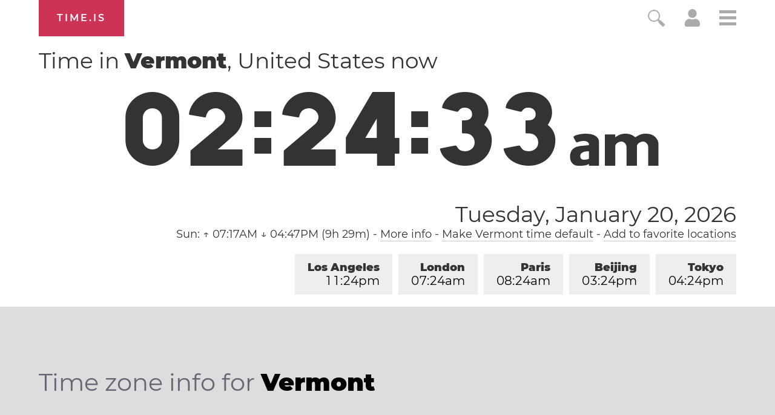

--- FILE ---
content_type: text/html; charset=utf-8
request_url: https://time.is/t1/?en.0.10.230.0P.0.161.1768893870431.1768893869758..N
body_size: -131
content:
1768893870571
0
161_(UTC,_UTC+00:00)
1768893870431


<br/><br/>Time.is is for humans. To use from scripts and apps, please ask about our API. Thank you!

--- FILE ---
content_type: text/plain;charset=UTF-8
request_url: https://c.pub.network/v2/c
body_size: -110
content:
de05ebef-ceba-4804-aa29-2bfc03c3a7ab

--- FILE ---
content_type: text/plain;charset=UTF-8
request_url: https://c.pub.network/v2/c
body_size: -253
content:
79502274-be1b-4f1b-b01f-13fa6e6adab9